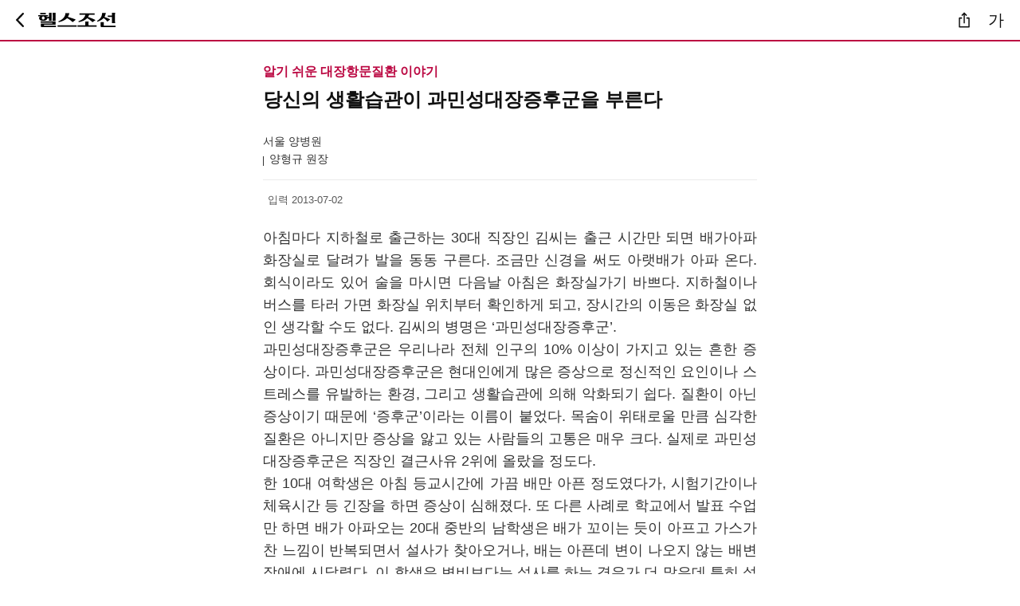

--- FILE ---
content_type: text/html;charset=euc-kr
request_url: https://m.health.chosun.com/column/column_view.jsp?idx=7631
body_size: 11381
content:



<!DOCTYPE html>
<html xmlns="http://www.w3.org/1999/xhtml" lang="ko" xml:lang="ko"> 
<head>
	
	<title>헬스조선 - 건강칼럼</title> 
    <meta http-equiv="Content-Type" content="text/html; charset=euc-kr" />
    <meta name="title" content="당신의 생활습관이 과민성대장증후군을 부른다">    
    <meta property="og:image" content="https://m.health.chosun.com/images/kakao_column.jpg">
    <meta property="og:site_name" content="헬스조선">
    <meta property="og:title" content="당신의 생활습관이 과민성대장증후군을 부른다 - 헬스조선">
    <meta property="og:url" content="https://m.health.chosun.com/column/column_view.jsp?idx=7631">
    <link rel="canonical" href="https://m.health.chosun.com/column/column_view.jsp?idx=7631" />
    <meta name="description" content="헬스조선 건강칼럼">
    <meta name="viewport" content="width=device-width, initial-scale=1.0" />
    <meta name="robots" content="index,follow,max-image-preview:large">
    <meta name="author" content="헬스조선">
	<meta name="keywords" content="헬스조선,m.healthchosun.com,건강,운동">
	
<!-- style>
@import url('https://fonts.googleapis.com/css2?family=Noto+Sans+KR:wght@100;300;400;500;700;900&family=Noto+Serif+KR:wght@200;300;400;500;600;700;900&display=swap');
</style -->

<!-- 2023 리뉴얼용 추가 -->

<link rel="apple-touch-icon" href="https://m.health.chosun.com/images/icon3.png" /><!-- 홈추가시 아이콘  -->
<link rel="shortcut icon" href="https://m.health.chosun.com/images/icon.png" sizes="72x72" /><!-- 홈추가시 아이콘  -->
<link rel="icon" href="https://m.health.chosun.com/images/icon.png" sizes="64x64" /><!-- 홈추가시 아이콘  -->

	<script type="application/ld+json">
    {
      "@context": "https://schema.org",
      "@type": "OpinionNewsArticle",
      "mainEntityOfPage": {
        "@type": "WebPage",
        "@id": "https://m.health.chosun.com/column/column_view.jsp?idx=7631"
      },
      "headline": "당신의 생활습관이 과민성대장증후군을 부른다", 
      "image": ["https://m.health.chosun.com/images/kakao_column.jpg"],
      "datePublished": "2013-07-02",
      "author": {
        "@type": "Person",
        "name": "양형규 원장",
        "url": "https://m.health.chosun.com/column/column_group.jsp?cidx=88"
      },
      "publisher": {
        "@type": "Organization",
        "name": "헬스조선",
        "logo": {
          "@type": "ImageObject",
          "url": "https://m.health.chosun.com/images/icon3.png"
        }
      }
    }
    </script>

    <script type="application/ld+json">
    {
      "@context": "https://schema.org",
      "@type": "WebSite",
      "name": "헬스조선",
      "alternateName": "Health Chosun",
      "url": "https://m.health.chosun.com/"
    }
    </script>

    <script type="application/ld+json">
    {
      "@context": "https://schema.org",
      "@type": "BreadcrumbList",
      "itemListElement": [{
        "@type": "ListItem",
        "position": 1,
        "name": "헬스조선",
        "item": "https://m.health.chosun.com/"
      },
      {
        "@type": "ListItem",
        "position": 2,
        "name": "칼럼",
        "item": "https://m.health.chosun.com/column/column_main.jsp"
      }]
    }
    </script>

<script type="text/javascript">

	var position = "article_view";
	var chk_height = "off";

	window.onload = function(){

		var s = getCookie("a_font_s");
		var no = getCookie("a_font_on");

		$(".media_end_head_fontsize_option"+no).attr("class","media_end_head_fontsize_option"+no+" on");
		
		if(s == "14")
		{
			$("#content").css("font-size", 14);
		}
		else if(s == "16")
		{
			$("#content").css("font-size", 16);
		}
		else if(s == "18")
		{
			$("#content").css("font-size", 18);
		}
		else if(s == "20")
		{
			$("#content").css("font-size", 20);
		}
		else if(s == "22")
		{
			$("#content").css("font-size", 22);
		}
		else
		{	
			setCookie("a_font_s", 18, 1);
			setCookie("a_font_on", 3, 1);
			$("#content").css("font-size", 18);
		}
	}
		
	
	function changesize(size, no)
	{
		$("#content").css("font-size", size);
		
		for(var i=1; i<6; i++)
		{
			$(".media_end_head_fontsize_option"+i).attr("class","media_end_head_fontsize_option"+i);
		}

		$(".media_end_head_fontsize_option"+no).attr("class","media_end_head_fontsize_option"+no+" on");
		
		setCookie("a_font_s", size, 1);
		setCookie("a_font_on", no, 1);

		myfont();
	}

	

	
</script>
</head>
<body>	

<div id="wrap" class="M_wrap">

  	<div class="M_Header_wrap_sub">	
		<!-- view menu -->
	 	<script type="text/javascript" src="/js/2025/article_gnb.js"></script>				 
		<!-- script type="text/javascript" src="/js/2023/menu_2023.js"></script -->
		<!-- view menu :: end --> 	
	</div>
	
	

	<!-- S : sub_container -->
	<div class="M_col_ct">		
		<div class="sub_article">

		<!-- content 시작 -->	
		<div class="content">
			<article class="column_view">
			<div class="column_wrap">
				<div class="column_view_top">	
					<h2 class="sub_head">알기 쉬운 대장항문질환 이야기</h2>
					<h3 class="headline">당신의 생활습관이 과민성대장증후군을 부른다</h3> 
					<p class="art_column_info">서울 양병원</p>
					<p class="art_column_name">양형규 원장</p>					
				</div>
				<div class="article_view_date">	
					<!-- span class="article_date_box2">입력 2023-09-18 06:00</span-->
					<span class="article_date_box2">입력 2013-07-02</span>			
				</div>
				
				<div class="column_view_contents" id="content">	
				<P>아침마다 지하철로 출근하는 30대 직장인 김씨는 출근 시간만 되면 배가아파 화장실로 달려가 발을 동동 구른다. 조금만 신경을 써도 아랫배가 아파 온다. 회식이라도 있어 술을 마시면 다음날 아침은 화장실가기 바쁘다. 지하철이나 버스를 타러 가면 화장실 위치부터 확인하게 되고, 장시간의 이동은 화장실 없인 생각할 수도 없다. 김씨의 병명은 ‘과민성대장증후군’. </P>
<P>과민성대장증후군은 우리나라 전체 인구의 10% 이상이 가지고 있는 흔한 증상이다. 과민성대장증후군은 현대인에게 많은 증상으로 정신적인 요인이나 스트레스를 유발하는 환경, 그리고 생활습관에 의해 악화되기 쉽다. 질환이 아닌 증상이기 때문에 ‘증후군’이라는 이름이 붙었다. 목숨이 위태로울 만큼 심각한 질환은 아니지만 증상을 앓고 있는 사람들의 고통은 매우 크다. 실제로 과민성대장증후군은 직장인 결근사유 2위에 올랐을 정도다. </P>
<P>한 10대 여학생은 아침 등교시간에 가끔 배만 아픈 정도였다가, 시험기간이나 체육시간 등 긴장을 하면 증상이 심해졌다. 또 다른 사례로 학교에서 발표 수업만 하면 배가 아파오는 20대 중반의 남학생은 배가 꼬이는 듯이 아프고 가스가 찬 느낌이 반복되면서 설사가 찾아오거나, 배는 아픈데 변이 나오지 않는 배변장애에 시달렸다. 이 학생은 변비보다는 설사를 하는 경우가 더 많은데 특히 설사를 하기 전에는 배가 너무 아파 급하게 화장실을 찾기 때문에 이제는 화장실이 주변에 없으면 불안해한다. </P>
<P>시험기간만 되면 배가 아픈 10대 여학생은 잦은 다이어트로 인해 규칙적인 식사와는 거리가 멀었고, 먹는 음식의 종류도 정상적인 식단보다는 가볍게 먹는 인스턴트 음식이 많았다. 가끔은 변비로 고생하기도 했으며, 증상이 있으면 소화제나, 변비약을 복용 했다. 이 학생의 증상은 예민한 성격, 생활습관 때문에 증상이 악화 된 것이다. </P>
<P>과민성대장증후군은 스트레스, 생활습관과 밀접한 관련이 있다. 즉, 생활습관이나 식습관이 과민성대장증후군을 악화시키는 요인이다. 식생활과 스트레스가 대장질환과 밀접한 관계가 있다는 것은 일반인들도 거의 상식처럼 알고 있는 얘기다. 불안, 스트레스, 육류, 인스턴트식품, 술, 담배는 비단 과민성대장증후군 뿐 아니라 다른 대장 질환도 유발할 수 있다. 하루 세끼의 규칙적인 식사조차 하지 않고, 제대로 된 식사보다 한 끼 때우는 인스턴트 음식만을 선호하는 현대인들에게 과민성대장증후군은 대장이 우리에게 보내는 경고 증상일지도 모른다. </P>
<P><STRONG>과민성대장증후군을 예방하기 위한 방법은 무엇이 있을까?</STRONG> <BR>첫 번째는 올바른 식사습관이다. 식물성 섬유소를 많이 섭취하는 것이 큰 효과가 있는데 야채는 날로 먹어도 좋지만, 국이나 찌개 등 삶아진 야채를 먹는 것이 먹기도 편하고 많이 먹을 수 있다. 또한 인스턴트 음식과 찬 음식은 피해야 한다. 특히 여름철에는 무의식적으로 찬 음료를 많이 마시게 되는데 일반인은 크게 영향을 받지 않지만 과민성대장증후군 환자는 증상이 악화되거나 먹자마자 화장실로 직행하는 경우가 생길 수 있다. 찬 음식은 대장을 더욱 예민하게 만들어서 증상의 악화를 가져올 수 있기 때문이다. </P>
<P>두 번째는 생활습관 개선 및 운동이다. 규칙적인 생활습관, 즉 규칙적인 배변습관(아침 식사 후)과 수면을 하도록 한다. 또한 산보, 체조 등의 적당한 운동과 복식호흡을 하는 것도 도움이 된다.</P>
<P>세 번째는 심리적 안정이다. 스트레스를 해소 시키거나, 긴장된 생활보다는 이완된 생활습관을 유지하는 것이 도움이 된다. 마음먹는 것만으로 부족하면 전문가와의 상담도 도움이 된다. 심리적 안정이 도움이 되며, 증상 완화를 위한 약물 치료도 시행할 수 있다.<BR><BR><BR>/기고자 : 서울 양병원 양형규 원장</P>
					
					<div class="column-edit">* 본 칼럼의 내용은 헬스조선의 편집방향과 일치하지 않을 수도 있습니다.</div>
				</div>	
				
				<!-- 저자 소개 -->
				<div class="column-view-bottom">	
					<div class="cvb-img-area">
						<div class="img-box"><a href="https://m.health.chosun.com/column/column_group.jsp?cidx=88" aria-label="리스트">
							<img src="https://health.chosun.com/fileupload/column/_A_resize_yhg1.jpg" alt="양형규 원장" style="width:79px; height:79px;" />
						</div>
						<div class="txt-box">
							<a href="https://m.health.chosun.com/column/column_group.jsp?cidx=88"><span class="tb_name" aria-label="리스트">양형규 원장</span></a>
							<a href="https://m.health.chosun.com/column/column_group.jsp?cidx=88"><span class="tb_info" aria-label="리스트">서울 양병원</span></a>
						</div>
					</div>
					<div class="cvb-sub-txt">
						<a href="https://m.health.chosun.com/column/column_group.jsp?cidx=88" aria-label="리스트"><span>알기 쉬운 대장항문질환 이야기</span></a>
					</div>
					<div class="cvb-sub-src">
						<p>대장ㆍ항문질환을 지키는 예방법과 위암의 극복하는 방법에 대하여 양형규 원장이 들려주는 건강 이야기</p>
					</div>
					<div class="cvb-btn">
						<a href="https://m.health.chosun.com/column/column_group.jsp?cidx=88" aria-label="리스트"><button type="button" class="pop_btn_list">저자의 칼럼 LIST </button></a>
					</div>										
				</div>
				
			</div><!-- column-wrap :: end -->
			</article>			
		</div><!-- content :: end -->		
	
		<!-- script type="text/javascript" src="/js/2023/article_bt_banner6.js"></script -->
		
		</div><!-- E : sub_article -->
		
		<!-- script async src="//pagead2.googlesyndication.com/pagead/js/adsbygoogle.js"></script> 
		<script type="text/javascript" src="https://m.health.chosun.com/js/banner_mid_google.js"></script --> 
		<!-- 많이 본 뉴스 start -->
		<script type="text/javascript" src="/js/2023/right_rank.js"></script>
		<!-- 많이 본 뉴스 end -->
		
		
</div>	<!-- E : sub_container -->
	<link rel="stylesheet" href="/css/m_news_2025.css" type="text/css"/>	
	<!-- font -->
		<script type="text/javascript" src="/js/2023/article_font.js"></script>	
	<!-- font end -->
	<script type="text/javascript" src="/js/2023/common_script.js"></script>
	<script type="text/javascript" src="/js/society/sns_script.js"></script>
	<script type="text/javascript" src="/js/jquery-3.7.1.min.js"></script>
	<!-- footer 헬스조선 서비스 start -->
	<script type="text/javascript" src="/js/2023/footer_service_2023.js"></script>
	<!-- footer 헬스조선 서비스 end -->
	<!-- footer start -->	
	<script type="text/javascript" src="/js/2023/main_footer_2023.js"></script>
	<!-- footer end -->	
	
</div><!-- E : wrap -->

</body>
</html>


--- FILE ---
content_type: application/javascript
request_url: https://m.health.chosun.com/js/2023/right_rank.js
body_size: 3074
content:
document.write("");
document.write("");
document.write("");
document.write("");
document.write("");
document.write("");
document.write("");
document.write("");
document.write("");
document.write("");
document.write("");
document.write(" ");
document.write("");
document.write("");
document.write("");
document.write("<div class=\"hranking\">");
document.write("            <h3 class=\"ra_head\"> 많이 본 뉴스</h3>");
document.write("            <ul class=\"ranking_list _FLICKING_CONTENT\" data-index=\"0\" style=\"margin-top: 0;\">");
document.write("");
document.write("");
document.write("");
document.write("               <li class=\"rl_item roll_de\">");
document.write("				   <a href=\"https://health.chosun.com/site/data/html_dir/2026/01/30/2026013002671.html\" class=\"rl_link_end\"> ");
document.write("					<i class=\"rl_ranking\">1</i>");
document.write("                <div class=\"rl_content\">");
document.write("                  <p class=\"rl_txt\">“껍질에 섬유소 다섯 배 많아” 그동안 몰랐던 의외의 채소, 뭐지?</p>");
document.write("                </div>");
document.write("                </a> </li>");
document.write("               <li class=\"rl_item\"> <a href=\"https://health.chosun.com/site/data/html_dir/2026/01/30/2026013002399.html\" class=\"rl_link_end\"> <i class=\"rl_ranking\">2</i>");
document.write("                <div class=\"rl_content\">");
document.write("                  <p class=\"rl_txt\">“세금 걷으려는 꼼수?” 서울대에서 풀어주는 ‘설탕세’ 오해와 진실</p>");
document.write("                </div>");
document.write("                </a> </li>");
document.write("               <li class=\"rl_item\"> <a href=\"https://health.chosun.com/site/data/html_dir/2026/01/30/2026013003123.html\" class=\"rl_link_end\"> <i class=\"rl_ranking\">3</i>");
document.write("                <div class=\"rl_content\">");
document.write("                  <p class=\"rl_txt\">불행한 사람 보면, 내 기분도 안 좋아지는 까닭</p>");
document.write("                </div>");
document.write("                </a> </li>");
document.write("               <li class=\"rl_item\"> <a href=\"https://health.chosun.com/site/data/html_dir/2026/01/30/2026013002578.html\" class=\"rl_link_end\"> <i class=\"rl_ranking four\">4</i>");
document.write("                <div class=\"rl_content\">");
document.write("                  <p class=\"rl_txt\">“아이보다 하루만 더 살게 해주세요” 기도하는 어셔증후군 환아 母</p>");
document.write("                </div>");
document.write("                </a> </li>");
document.write("               <li class=\"rl_item\"> <a href=\"https://health.chosun.com/site/data/html_dir/2026/01/30/2026013003266.html\" class=\"rl_link_end\"> <i class=\"rl_ranking five\">5</i>");
document.write("                <div class=\"rl_content\">");
document.write("                  <p class=\"rl_txt\">한고은, 물에 ‘이것’ 타 마시면 감기 빨리 낫는다는데… 뭘까?</p>");
document.write("                </div>");
document.write("                </a> ");
document.write("			  </li>");
document.write("");
document.write("            </ul>");
document.write("        </div>");
